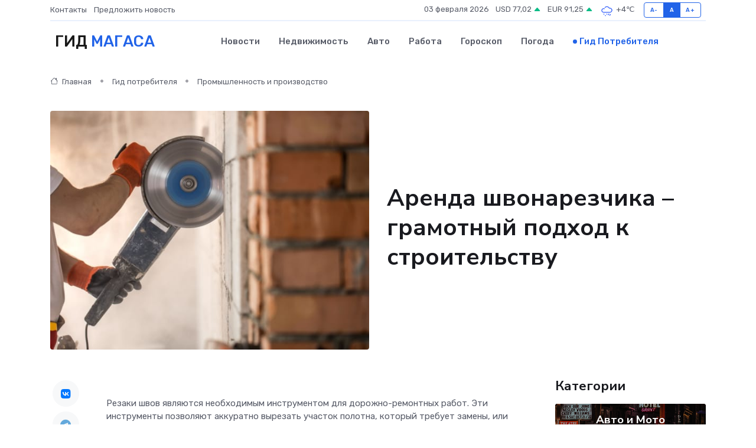

--- FILE ---
content_type: text/html; charset=UTF-8
request_url: https://magas-gid.ru/poleznoe/arenda-shvonarezchika.htm
body_size: 12932
content:
<!DOCTYPE html>
<html lang="ru">
<head>
	<meta charset="utf-8">
	<meta name="csrf-token" content="p5MIhTokJHgYwibDgm69j0kgVsjqOVpLTQBLwvN2">
    <meta http-equiv="X-UA-Compatible" content="IE=edge">
    <meta name="viewport" content="width=device-width, initial-scale=1">
    <title>Аренда швонарезчика – грамотный подход к строительству</title>
    <meta name="description" property="description" content="Гид потребителя в Магасе. Аренда швонарезчика – грамотный подход к строительству">
    
    <meta property="fb:pages" content="105958871990207" />
    <link rel="shortcut icon" type="image/x-icon" href="https://magas-gid.ru/favicon.svg">
    <link rel="canonical" href="https://magas-gid.ru/poleznoe/arenda-shvonarezchika.htm">
    <link rel="preconnect" href="https://fonts.gstatic.com">
    <link rel="dns-prefetch" href="https://fonts.googleapis.com">
    <link rel="dns-prefetch" href="https://pagead2.googlesyndication.com">
    <link rel="dns-prefetch" href="https://res.cloudinary.com">
    <link href="https://fonts.googleapis.com/css2?family=Nunito+Sans:wght@400;700&family=Rubik:wght@400;500;700&display=swap" rel="stylesheet">
    <link rel="stylesheet" type="text/css" href="https://magas-gid.ru/assets/font-awesome/css/all.min.css">
    <link rel="stylesheet" type="text/css" href="https://magas-gid.ru/assets/bootstrap-icons/bootstrap-icons.css">
    <link rel="stylesheet" type="text/css" href="https://magas-gid.ru/assets/tiny-slider/tiny-slider.css">
    <link rel="stylesheet" type="text/css" href="https://magas-gid.ru/assets/glightbox/css/glightbox.min.css">
    <link rel="stylesheet" type="text/css" href="https://magas-gid.ru/assets/plyr/plyr.css">
    <link id="style-switch" rel="stylesheet" type="text/css" href="https://magas-gid.ru/assets/css/style.css">
    <link rel="stylesheet" type="text/css" href="https://magas-gid.ru/assets/css/style2.css">

    <meta name="twitter:card" content="summary">
    <meta name="twitter:site" content="@mysite">
    <meta name="twitter:title" content="Аренда швонарезчика – грамотный подход к строительству">
    <meta name="twitter:description" content="Гид потребителя в Магасе. Аренда швонарезчика – грамотный подход к строительству">
    <meta name="twitter:creator" content="@mysite">
    <meta name="twitter:image:src" content="https://magas-gid.ru/images/logo.gif">
    <meta name="twitter:domain" content="magas-gid.ru">
    <meta name="twitter:card" content="summary_large_image" /><meta name="twitter:image" content="https://magas-gid.ru/images/logo.gif">

    <meta property="og:url" content="http://magas-gid.ru/poleznoe/arenda-shvonarezchika.htm">
    <meta property="og:title" content="Аренда швонарезчика – грамотный подход к строительству">
    <meta property="og:description" content="Гид потребителя в Магасе. Аренда швонарезчика – грамотный подход к строительству">
    <meta property="og:type" content="website">
    <meta property="og:image" content="https://magas-gid.ru/images/logo.gif">
    <meta property="og:locale" content="ru_RU">
    <meta property="og:site_name" content="Гид Магаса">
    

    <link rel="image_src" href="https://magas-gid.ru/images/logo.gif" />

    <link rel="alternate" type="application/rss+xml" href="https://magas-gid.ru/feed" title="Магас: гид, новости, афиша">
        <script async src="https://pagead2.googlesyndication.com/pagead/js/adsbygoogle.js"></script>
    <script>
        (adsbygoogle = window.adsbygoogle || []).push({
            google_ad_client: "ca-pub-0899253526956684",
            enable_page_level_ads: true
        });
    </script>
        
    
    
    
    <script>if (window.top !== window.self) window.top.location.replace(window.self.location.href);</script>
    <script>if(self != top) { top.location=document.location;}</script>

<!-- Google tag (gtag.js) -->
<script async src="https://www.googletagmanager.com/gtag/js?id=G-71VQP5FD0J"></script>
<script>
  window.dataLayer = window.dataLayer || [];
  function gtag(){dataLayer.push(arguments);}
  gtag('js', new Date());

  gtag('config', 'G-71VQP5FD0J');
</script>
</head>
<body>
<script type="text/javascript" > (function(m,e,t,r,i,k,a){m[i]=m[i]||function(){(m[i].a=m[i].a||[]).push(arguments)}; m[i].l=1*new Date();k=e.createElement(t),a=e.getElementsByTagName(t)[0],k.async=1,k.src=r,a.parentNode.insertBefore(k,a)}) (window, document, "script", "https://mc.yandex.ru/metrika/tag.js", "ym"); ym(56343460, "init", {}); ym(86840228, "init", { clickmap:true, trackLinks:true, accurateTrackBounce:true, webvisor:true });</script> <noscript><div><img src="https://mc.yandex.ru/watch/56343460" style="position:absolute; left:-9999px;" alt="" /><img src="https://mc.yandex.ru/watch/86840228" style="position:absolute; left:-9999px;" alt="" /></div></noscript>
<script type="text/javascript">
    new Image().src = "//counter.yadro.ru/hit?r"+escape(document.referrer)+((typeof(screen)=="undefined")?"":";s"+screen.width+"*"+screen.height+"*"+(screen.colorDepth?screen.colorDepth:screen.pixelDepth))+";u"+escape(document.URL)+";h"+escape(document.title.substring(0,150))+";"+Math.random();
</script>
<!-- Rating@Mail.ru counter -->
<script type="text/javascript">
var _tmr = window._tmr || (window._tmr = []);
_tmr.push({id: "3138453", type: "pageView", start: (new Date()).getTime()});
(function (d, w, id) {
  if (d.getElementById(id)) return;
  var ts = d.createElement("script"); ts.type = "text/javascript"; ts.async = true; ts.id = id;
  ts.src = "https://top-fwz1.mail.ru/js/code.js";
  var f = function () {var s = d.getElementsByTagName("script")[0]; s.parentNode.insertBefore(ts, s);};
  if (w.opera == "[object Opera]") { d.addEventListener("DOMContentLoaded", f, false); } else { f(); }
})(document, window, "topmailru-code");
</script><noscript><div>
<img src="https://top-fwz1.mail.ru/counter?id=3138453;js=na" style="border:0;position:absolute;left:-9999px;" alt="Top.Mail.Ru" />
</div></noscript>
<!-- //Rating@Mail.ru counter -->

<header class="navbar-light navbar-sticky header-static">
    <div class="navbar-top d-none d-lg-block small">
        <div class="container">
            <div class="d-md-flex justify-content-between align-items-center my-1">
                <!-- Top bar left -->
                <ul class="nav">
                    <li class="nav-item">
                        <a class="nav-link ps-0" href="https://magas-gid.ru/contacts">Контакты</a>
                    </li>
                    <li class="nav-item">
                        <a class="nav-link ps-0" href="https://magas-gid.ru/sendnews">Предложить новость</a>
                    </li>
                    
                </ul>
                <!-- Top bar right -->
                <div class="d-flex align-items-center">
                    
                    <ul class="list-inline mb-0 text-center text-sm-end me-3">
						<li class="list-inline-item">
							<span>03 февраля 2026</span>
						</li>
                        <li class="list-inline-item">
                            <a class="nav-link px-0" href="https://magas-gid.ru/currency">
                                <span>USD 77,02 <i class="bi bi-caret-up-fill text-success"></i></span>
                            </a>
						</li>
                        <li class="list-inline-item">
                            <a class="nav-link px-0" href="https://magas-gid.ru/currency">
                                <span>EUR 91,25 <i class="bi bi-caret-up-fill text-success"></i></span>
                            </a>
						</li>
						<li class="list-inline-item">
                            <a class="nav-link px-0" href="https://magas-gid.ru/pogoda">
                                <svg xmlns="http://www.w3.org/2000/svg" width="25" height="25" viewBox="0 0 30 30"><path d="M21.401 27l1.445-2.168a.5.5 0 0 0-.138-.693l-.416-.278a.5.5 0 0 0-.694.139l-1.445 2.168a.5.5 0 0 0 .14.693l.415.278a.5.5 0 0 0 .693-.139m-3-1l1.445-2.168a.5.5 0 0 0-.138-.693l-.416-.278a.5.5 0 0 0-.694.139l-1.445 2.168a.5.5 0 0 0 .14.693l.415.278a.5.5 0 0 0 .693-.139m-6.4 0A1 1 0 1 0 12 28a1 1 0 0 0 0-2m3-3a1 1 0 1 0 0 2 1 1 0 0 0 0-2m-5 1a1 1 0 1 1-2 0 1 1 0 0 1 2 0zM0 0v30V0zm30 0v30V0zm-4.964 13.066a4.948 4.948 0 0 1 0 5.868A4.99 4.99 0 0 1 20.99 21H8.507a4.49 4.49 0 0 1-3.64-1.86 4.458 4.458 0 0 1 0-5.281A4.491 4.491 0 0 1 8.506 12c.686 0 1.37.159 1.996.473a.5.5 0 0 1 .16.766l-.33.399a.502.502 0 0 1-.598.132 2.976 2.976 0 0 0-3.346.608 3.007 3.007 0 0 0 .334 4.532c.527.396 1.177.59 1.836.59H20.94a3.54 3.54 0 0 0 2.163-.711 3.497 3.497 0 0 0 1.358-3.206 3.45 3.45 0 0 0-.706-1.727A3.486 3.486 0 0 0 20.99 12.5c-.07 0-.138.016-.208.02-.328.02-.645.085-.947.192a.496.496 0 0 1-.63-.287 4.637 4.637 0 0 0-.445-.874 4.495 4.495 0 0 0-.584-.733A4.461 4.461 0 0 0 14.998 9.5a4.46 4.46 0 0 0-3.177 1.318 2.326 2.326 0 0 0-.135.147.5.5 0 0 1-.592.131 5.78 5.78 0 0 0-.453-.19.5.5 0 0 1-.21-.79A5.97 5.97 0 0 1 14.998 8a5.97 5.97 0 0 1 4.237 1.757c.398.399.704.85.966 1.319.262-.042.525-.076.79-.076a4.99 4.99 0 0 1 4.045 2.066zM0 0v30V0zm30 0v30V0z" fill="#315EFB" fill-rule="evenodd"></path></svg>
                                <span>+4&#8451;</span>
                            </a>
						</li>
					</ul>

                    <!-- Font size accessibility START -->
                    <div class="btn-group me-2" role="group" aria-label="font size changer">
                        <input type="radio" class="btn-check" name="fntradio" id="font-sm">
                        <label class="btn btn-xs btn-outline-primary mb-0" for="font-sm">A-</label>

                        <input type="radio" class="btn-check" name="fntradio" id="font-default" checked>
                        <label class="btn btn-xs btn-outline-primary mb-0" for="font-default">A</label>

                        <input type="radio" class="btn-check" name="fntradio" id="font-lg">
                        <label class="btn btn-xs btn-outline-primary mb-0" for="font-lg">A+</label>
                    </div>

                    
                </div>
            </div>
            <!-- Divider -->
            <div class="border-bottom border-2 border-primary opacity-1"></div>
        </div>
    </div>

    <!-- Logo Nav START -->
    <nav class="navbar navbar-expand-lg">
        <div class="container">
            <!-- Logo START -->
            <a class="navbar-brand" href="https://magas-gid.ru" style="text-align: end;">
                
                			<span class="ms-2 fs-3 text-uppercase fw-normal">Гид <span style="color: #2163e8;">Магаса</span></span>
                            </a>
            <!-- Logo END -->

            <!-- Responsive navbar toggler -->
            <button class="navbar-toggler ms-auto" type="button" data-bs-toggle="collapse"
                data-bs-target="#navbarCollapse" aria-controls="navbarCollapse" aria-expanded="false"
                aria-label="Toggle navigation">
                <span class="text-body h6 d-none d-sm-inline-block">Menu</span>
                <span class="navbar-toggler-icon"></span>
            </button>

            <!-- Main navbar START -->
            <div class="collapse navbar-collapse" id="navbarCollapse">
                <ul class="navbar-nav navbar-nav-scroll mx-auto">
                                        <li class="nav-item"> <a class="nav-link" href="https://magas-gid.ru/news">Новости</a></li>
                                        <li class="nav-item"> <a class="nav-link" href="https://magas-gid.ru/realty">Недвижимость</a></li>
                                        <li class="nav-item"> <a class="nav-link" href="https://magas-gid.ru/auto">Авто</a></li>
                                        <li class="nav-item"> <a class="nav-link" href="https://magas-gid.ru/job">Работа</a></li>
                                        <li class="nav-item"> <a class="nav-link" href="https://magas-gid.ru/horoscope">Гороскоп</a></li>
                                        <li class="nav-item"> <a class="nav-link" href="https://magas-gid.ru/pogoda">Погода</a></li>
                                        <li class="nav-item"> <a class="nav-link active" href="https://magas-gid.ru/poleznoe">Гид потребителя</a></li>
                                    </ul>
            </div>
            <!-- Main navbar END -->

            
        </div>
    </nav>
    <!-- Logo Nav END -->
</header>
    <main>
        <!-- =======================
                Main content START -->
        <section class="pt-3 pb-lg-5">
            <div class="container" data-sticky-container>
                <div class="row">
                    <!-- Main Post START -->
                    <div class="col-lg-9">
                        <!-- Categorie Detail START -->
                        <div class="mb-4">
                            <nav aria-label="breadcrumb" itemscope itemtype="http://schema.org/BreadcrumbList">
                                <ol class="breadcrumb breadcrumb-dots">
                                    <li class="breadcrumb-item" itemprop="itemListElement" itemscope itemtype="http://schema.org/ListItem"><a href="https://magas-gid.ru" title="Главная" itemprop="item"><i class="bi bi-house me-1"></i>
                                        <span itemprop="name">Главная</span></a><meta itemprop="position" content="1" />
                                    </li>
                                    <li class="breadcrumb-item" itemprop="itemListElement" itemscope itemtype="http://schema.org/ListItem"><a href="https://magas-gid.ru/poleznoe" title="Гид потребителя" itemprop="item"> <span itemprop="name">Гид потребителя</span></a><meta itemprop="position" content="2" />
                                    </li>
                                    <li class="breadcrumb-item" itemprop="itemListElement" itemscope itemtype="http://schema.org/ListItem"><a
                                            href="https://magas-gid.ru/poleznoe/categories/promyshlennost-i-proizvodstvo.htm" title="Промышленность и производство" itemprop="item"><span itemprop="name">Промышленность и производство</span></a><meta itemprop="position" content="3" />
                                    </li>
                                </ol>
                            </nav>
                        </div>
                    </div>
                </div>
                <div class="row align-items-center">
                    <!-- Image -->
                    <div class="col-md-6 position-relative">
                                                <img class="rounded" src="https://res.cloudinary.com/cherepovetssu/image/upload/c_fill,w_600,h_450,q_auto/ertopzqddokqojm0ilv7" alt="Аренда швонарезчика – грамотный подход к строительству">
                                            </div>
                    <!-- Content -->
                    <div class="col-md-6 mt-4 mt-md-0">
                        
                        <h1 class="display-6">Аренда швонарезчика – грамотный подход к строительству</h1>
                    </div>
                </div>
            </div>
        </section>
        <!-- =======================
        Main START -->
        <section class="pt-0">
            <div class="container position-relative" data-sticky-container>
                <div class="row">
                    <!-- Left sidebar START -->
                    <div class="col-md-1">
                        <div class="text-start text-lg-center mb-5" data-sticky data-margin-top="80" data-sticky-for="767">
                            <style>
                                .fa-vk::before {
                                    color: #07f;
                                }
                                .fa-telegram::before {
                                    color: #64a9dc;
                                }
                                .fa-facebook-square::before {
                                    color: #3b5998;
                                }
                                .fa-odnoklassniki-square::before {
                                    color: #eb722e;
                                }
                                .fa-twitter-square::before {
                                    color: #00aced;
                                }
                                .fa-whatsapp::before {
                                    color: #65bc54;
                                }
                                .fa-viber::before {
                                    color: #7b519d;
                                }
                                .fa-moimir svg {
                                    background-color: #168de2;
                                    height: 18px;
                                    width: 18px;
                                    background-size: 18px 18px;
                                    border-radius: 4px;
                                    margin-bottom: 2px;
                                }
                            </style>
                            <ul class="nav text-white-force">
                                <li class="nav-item">
                                    <a class="nav-link icon-md rounded-circle m-1 p-0 fs-5 bg-light" href="https://vk.com/share.php?url=https://magas-gid.ru/poleznoe/arenda-shvonarezchika.htm&title=Аренда швонарезчика – грамотный подход к строительству&utm_source=share" rel="nofollow" target="_blank">
                                        <i class="fab fa-vk align-middle text-body"></i>
                                    </a>
                                </li>
                                <li class="nav-item">
                                    <a class="nav-link icon-md rounded-circle m-1 p-0 fs-5 bg-light" href="https://t.me/share/url?url=https://magas-gid.ru/poleznoe/arenda-shvonarezchika.htm&text=Аренда швонарезчика – грамотный подход к строительству&utm_source=share" rel="nofollow" target="_blank">
                                        <i class="fab fa-telegram align-middle text-body"></i>
                                    </a>
                                </li>
                                <li class="nav-item">
                                    <a class="nav-link icon-md rounded-circle m-1 p-0 fs-5 bg-light" href="https://connect.ok.ru/offer?url=https://magas-gid.ru/poleznoe/arenda-shvonarezchika.htm&title=Аренда швонарезчика – грамотный подход к строительству&utm_source=share" rel="nofollow" target="_blank">
                                        <i class="fab fa-odnoklassniki-square align-middle text-body"></i>
                                    </a>
                                </li>
                                <li class="nav-item">
                                    <a class="nav-link icon-md rounded-circle m-1 p-0 fs-5 bg-light" href="https://www.facebook.com/sharer.php?src=sp&u=https://magas-gid.ru/poleznoe/arenda-shvonarezchika.htm&title=Аренда швонарезчика – грамотный подход к строительству&utm_source=share" rel="nofollow" target="_blank">
                                        <i class="fab fa-facebook-square align-middle text-body"></i>
                                    </a>
                                </li>
                                <li class="nav-item">
                                    <a class="nav-link icon-md rounded-circle m-1 p-0 fs-5 bg-light" href="https://twitter.com/intent/tweet?text=Аренда швонарезчика – грамотный подход к строительству&url=https://magas-gid.ru/poleznoe/arenda-shvonarezchika.htm&utm_source=share" rel="nofollow" target="_blank">
                                        <i class="fab fa-twitter-square align-middle text-body"></i>
                                    </a>
                                </li>
                                <li class="nav-item">
                                    <a class="nav-link icon-md rounded-circle m-1 p-0 fs-5 bg-light" href="https://api.whatsapp.com/send?text=Аренда швонарезчика – грамотный подход к строительству https://magas-gid.ru/poleznoe/arenda-shvonarezchika.htm&utm_source=share" rel="nofollow" target="_blank">
                                        <i class="fab fa-whatsapp align-middle text-body"></i>
                                    </a>
                                </li>
                                <li class="nav-item">
                                    <a class="nav-link icon-md rounded-circle m-1 p-0 fs-5 bg-light" href="viber://forward?text=Аренда швонарезчика – грамотный подход к строительству https://magas-gid.ru/poleznoe/arenda-shvonarezchika.htm&utm_source=share" rel="nofollow" target="_blank">
                                        <i class="fab fa-viber align-middle text-body"></i>
                                    </a>
                                </li>
                                <li class="nav-item">
                                    <a class="nav-link icon-md rounded-circle m-1 p-0 fs-5 bg-light" href="https://connect.mail.ru/share?url=https://magas-gid.ru/poleznoe/arenda-shvonarezchika.htm&title=Аренда швонарезчика – грамотный подход к строительству&utm_source=share" rel="nofollow" target="_blank">
                                        <i class="fab fa-moimir align-middle text-body"><svg viewBox='0 0 24 24' xmlns='http://www.w3.org/2000/svg'><path d='M8.889 9.667a1.333 1.333 0 100-2.667 1.333 1.333 0 000 2.667zm6.222 0a1.333 1.333 0 100-2.667 1.333 1.333 0 000 2.667zm4.77 6.108l-1.802-3.028a.879.879 0 00-1.188-.307.843.843 0 00-.313 1.166l.214.36a6.71 6.71 0 01-4.795 1.996 6.711 6.711 0 01-4.792-1.992l.217-.364a.844.844 0 00-.313-1.166.878.878 0 00-1.189.307l-1.8 3.028a.844.844 0 00.312 1.166.88.88 0 001.189-.307l.683-1.147a8.466 8.466 0 005.694 2.18 8.463 8.463 0 005.698-2.184l.685 1.151a.873.873 0 001.189.307.844.844 0 00.312-1.166z' fill='#FFF' fill-rule='evenodd'/></svg></i>
                                    </a>
                                </li>
                            </ul>
                        </div>
                    </div>
                    <!-- Left sidebar END -->

                    <!-- Main Content START -->
                    <div class="col-md-10 col-lg-8 mb-5">
                        <div class="mb-4">
                                                    </div>
                        <div itemscope itemtype="http://schema.org/Article">
                            <meta itemprop="headline" content="Аренда швонарезчика – грамотный подход к строительству">
                            <meta itemprop="identifier" content="https://magas-gid.ru/128">
                            <span itemprop="articleBody"><p>Резаки швов являются необходимым инструментом для дорожно-ремонтных работ. Эти инструменты позволяют аккуратно вырезать участок полотна, который требует замены, или извлечь часть покрытия для ремонта коммуникаций. Однако, затраты на покупку такого оборудования могут быть очень велики, и они оправданы только в случае, если он будет использоваться постоянно. Если же необходимо выполнить разовые работы, то в этом случае стоит обратить внимание на услуги аренды резаков швов.</p>
<p>Одним из наиболее популярных инструментов для проведения различных видов строительных работ являются швонарезчики. Они позволяют легко проводить ремонт, укладку и демонтаж дорожных покрытий, тротуарной плитки, бетонных плит и прокладывать коммуникации. Швонарезчики идеально подходят для создания швов на любой твердой горизонтальной поверхности, будь то асфальт, камень или железобетон. В отличие от отбойных молотков или обычного лома, швонарезчики способны разрезать нужный участок покрытия без повреждения остальной площади.</p>

<p>Конструкция нарезчика швов достаточно простая. Она состоит из рамы, режущего алмазного диска, двигателя и трансмиссии. При мокрой резке дополнительно к аппарату закрепляется резервуар с водой.</p>

<p>В зависимости от типа, швонарезчики могут отличаться некоторыми конструктивными особенностями и применением. Например, самоходные нарезчики оборудованы колесами, что позволяет легко перемещать их по участку. Глубина реза может составлять до 900 мм, а скорость работы значительно выше по сравнению с ручными моделями. Их использование не требует значительных навыков и усилий со стороны оператора. Такие устройства особенно полезны для выполнения работ на крупных и сложных участках. Ручные швонарезчики, в свою очередь, полностью управляемы оператором, имеют меньшую глубину реза (обычно до 320 мм) и скорость. Цена на них, разумеется, ниже, но они уже предназначены для простых участков небольшой площади или труднодоступных мест.</p>

<p>Главным режущим элементом любого типа швонарезчиков является стальной диск с алмазным напылением. Использование алмазов для разрезания асфальта и бетона стало распространенным не так давно, но завоевало популярность из-за высокой точности и скорости работы. На данный момент эта технология используется повсеместно и не имеет достойных аналогов. Диски швонарезчиков бывают двух типов – для резки асфальта или бетона.</p>
<p>Оригинальный заголовок: Стоимость услуги</p>
<p>Аренда швонарезчиков – довольно востребованная услуга на строительных площадках. Цена на ее оказание зависит от различных факторов, между которыми особенно важными являются тип оборудования и срок аренды.</p>
<p>Если взять модель с глубиной реза 110 мм, то ее аренда обойдется от 700 рублей в сутки и выше при длительности аренды на полмесяца и больше. Аппарат с глубиной реза 320 мм, в свою очередь, стоит порядка 2000 рублей в сутки при недельном прокате.</p>
<p>Важно учитывать, что залоговая сумма, которую нужно будет внести при аренде оборудования, зависит не только от класса конкретного швонарезчика, но и от предоставленных арендатором документов. В большинстве случаев, размер залога колеблется от 14 000 до 40 000 рублей. Стоит заметить, что полный возврат депозита предусмотрен в случае соблюдения арендатором всех условий договора.</p>
<p>Если говорить о выгоде относительно покупки, то стоит обратить внимание на тот факт, что стоимость аренды швонарезчиков составляет примерно 0.5-1% от полной стоимости оборудования в сутки. При этом, чем дольше срок аренды, тем выгоднее выходит каждый день использования.</p>
<p>Разновидности резчиков швов</p>
<p>Резчики швов - это специализированные инструменты, предназначенные для создания швов на поверхностях бетонных конструкций. Один из основных компонентов резчика швов - алмазный диск. Но также важным является тип двигателя, который определяет вид резчика. Существуют три основных типа резчиков швов в зависимости от типа двигателя: бензиновые, дизельные и электрические. Каждый из этих типов имеет свои преимущества и наилучшее применение в зависимости от специфики работ.</p>
<p>Бензиновые швонарезчики</p>
<p>Большинство популярных швонарезчиков оснащены бензиновыми двигателями, которые могут быть двух- или четырехтактными. Они обладают невысокой стоимостью и достаточно высокой мощностью. Среди всех типов резчиков на бензиновых вариантах наименьшее влияние оказывает доступность электросети. Дизельные резчики, напротив, являются массивными и менее маневренными, чем швонарезчики на бензине.</p>
<p>Несмотря на многочисленные преимущества, у бензиновых швонарезчиков есть и недостатки, такие как меньшая глубина реза (до 320 мм) и высокий уровень шума по сравнению с электрическими аналогами. Однако, швонарезчик на бензине является универсальным инструментом, который может быть использован на больших и малых участках работ, в помещении с хорошей вентиляцией или на открытых пространствах вне помещения.</p>
<p><strong>Дизельные резчики: достоинства и недостатки</strong></p>

<p>Дизельные резчики обладают самой большой мощностью мотора и представляют собой надежное оборудование с большим ресурсом работы. Один из основных достоинств этих резчиков – возможность резать на максимальную глубину (до 900 мм) и достигать высокой скорости работы. </p>

<p>Однако, недостатки дизельного двигателя тоже очевидны – некоторые модели могут иметь вес до двух тонн. Несмотря на то, что затраты на топливо относительно невысоки, само оборудование обходится дороже, чем электрические или бензиновые аналоги. Кроме того, маневренность из-за габаритов устройства оставляет желать лучшего.</p>

<p>Стоит отметить, что дизельные резчики наиболее широко используются на промышленных предприятиях и при особо крупных объемах работ. Таким оборудованием часто пользуются на производстве.</p>
<p>Электрические швонарезчики, которые работают от розетки, стали популярным выбором для проектов, где есть доступ к постоянному электрическому питанию 380-400 В. Доступная мощность электрических моторов до 30 КВт и глубина реза достигает 320 мм. Рынок таких устройств предлагает как компактные модели весом около 10 кг, так и крупные агрегаты более 200 кг для масштабных работ.</p>

<p>Степень шума и вибрации работы электрических швонарезчиков ниже, чем у их дизельных и бензиновых аналогов, и они не выделяют продукты горения. Обслуживание электрических швонарезчиков более просто, чем у машин с двигателями внутреннего сгорания. Но электрические швонарезчики имеют один существенный недостаток, они зависят от кабеля питания. Поэтому для работ внутри помещений они являются лучшим выбором.</p>

<p>Живописный факт, что в некоторых странах Европы, таких как Скандинавия, строительный рынок наносит удар по дизельным и бензиновым швонарезчикам, объявляя их недопустимым для использования в следствии выделения вредных веществ в окружающую среду. В результате электрические варианты становятся все более популярным выбором.</p>
<p>В мире существует множество производителей швонарезчиков, но некоторые марки являются наиболее популярными среди строителей.</p>

<p>Российский бренд «СПЛИТСТОУН» производит бензиновые и электрические нарезчики швов и занимает одно из лидирующих мест на рынке. Отличительной особенностью этой марки является мощность. Даже компактные модели могут легко справиться с тяжелыми задачами. Двигатели Honda используются в бензиновых швонарезчиках.</p>

<p>Немецкие марки Dr. Schulze и KERN также пользуются высоким спросом. Модели оборудованы глубиномером и аварийным тормозом. Однако, в сравнении с российскими производителями, эти швонарезчики достаточно дорогие.</p>

<p>Шведский бренд Husqvarna также является популярным производителем. Техника этой марки отличается эргономичностью и компактностью. Однако цена на модели этой марки может быть высокой и недоступной для многих потребителей.</p>
<p>Зависимость цены на швонарезчик</p>

<p>На стоимость швонарезчика влияют несколько параметров, в том числе:</p>

<ul>
  <li>Тип мотора. Дизельные модели являются самыми дорогими на рынке, в то время как электрические - наиболее доступны.</li>
  <li>Мощность и глубина реза. Чем больше мощности обладает оборудование и чем выше его точность, тем выше стоимость.</li>
  <li>Привод. Ручные модели стоят дешевле, чем самоходные. Также стоимость зависит от уровня автоматизации и необходимости вмешательства оператора.</li>
  <li>Производитель. При прочих равных, зарубежные аналоги обычно стоят дороже, чем отечественные.</li>
</ul>

<p>Например, бюджетный швонарезчик отечественного производства с бензиновым двигателем будет стоить около 60 000 рублей. В то время как, дизельная самоходная модель для промышленного использования может достигать цены нескольких миллионов рублей.</p>
<h1>Аренда или покупка строительного оборудования: как сделать выбор?</h1>

<p>Сегодня все больше людей отдают предпочтение аренде строительного оборудования вместо его покупки. Такая тенденция актуальна и для швонарезчиков. Почему же аренда становится все более популярной? Рассмотрим причины:</p>

<ul>
  <li>Нет необходимости в крупных вложениях. Аренда качественного оборудования обойдется значительно дешевле, чем его покупка, и вы будете оплачивать только время его реального использования.</li>
  <li>Не нужно организовывать хранение и обслуживание техники в промежутках между выполнением работ. Арендатором часто занимаются перевозкой, обслуживанием и хранением оборудования.</li>
  <li>Под каждый проект можно выбрать наиболее подходящий по виду и классу аппарат. Как было сказано выше, каждый тип швонарезчиков имеет свои особенности применения, поэтому для оптимального использования в разных условиях вам пришлось бы приобрести несколько моделей.</li>
</ul>

<p>Итак, если вы периодически используете технику для выполнения работ на разных объектах с разными требованиями, лучшим выбором будет аренда. Услуга проката швонарезчиков востребована строительными бригадами и подрядчиками, частными лицами. В свою очередь, покупка подходит тем, кто регулярно и продолжительно использует оборудование для выполнения работ на одном и том же типе участков.</p>
<p>Аренда ножниц для резки швов требует определенных знаний и подготовки. Перед тем, как взять на прокат оборудование, необходимо определиться с работами, которые предстоит выполнять, и выбрать наиболее подходящую модель. Если у вас возникнут вопросы, то компания-арендодатель поможет вам с выбором и расскажет об особенностях каждой модели. К тому же, вы можете узнать о стоимости залога, цене аренды и необходимых для аренды документах.</p>

<p>Время аренды зависит от того, у какой компании вы берете на прокат оборудование. Минимальный срок может быть от одного дня до трех, а максимальный оговаривается индивидуально.</p>

<p>Для заключения договора аренды часто требуется предъявление паспорта и оплаты залога. Вы можете забрать оборудование самостоятельно со склада, но часто компании предлагают доставку в место проведения работ.</p>

<p>В договоре указываются все условия аренды: срок, условия доставки, стоимость аренды, размер залога, ответственность арендатора за сохранность оборудования и условия возможного ремонта.</p>

<p>Фото: freepik.com</p></span>
                        </div>
                        <!-- Comments START -->
                        <div class="mt-5">
                            <h3>Комментарии (0)</h3>
                        </div>
                        <!-- Comments END -->
                        <!-- Reply START -->
                        <div>
                            <h3>Добавить комментарий</h3>
                            <small>Ваш email не публикуется. Обязательные поля отмечены *</small>
                            <form class="row g-3 mt-2">
                                <div class="col-md-6">
                                    <label class="form-label">Имя *</label>
                                    <input type="text" class="form-control" aria-label="First name">
                                </div>
                                <div class="col-md-6">
                                    <label class="form-label">Email *</label>
                                    <input type="email" class="form-control">
                                </div>
                                <div class="col-12">
                                    <label class="form-label">Текст комментария *</label>
                                    <textarea class="form-control" rows="3"></textarea>
                                </div>
                                <div class="col-12">
                                    <button type="submit" class="btn btn-primary">Оставить комментарий</button>
                                </div>
                            </form>
                        </div>
                        <!-- Reply END -->
                    </div>
                    <!-- Main Content END -->
                    <!-- Right sidebar START -->
                    <div class="col-lg-3 d-none d-lg-block">
                        <div data-sticky data-margin-top="80" data-sticky-for="991">
                            <!-- Categories -->
                            <div>
                                <h4 class="mb-3">Категории</h4>
                                                                    <!-- Category item -->
                                    <div class="text-center mb-3 card-bg-scale position-relative overflow-hidden rounded"
                                        style="background-image:url(https://magas-gid.ru/assets/images/blog/4by3/01.jpg); background-position: center left; background-size: cover;">
                                        <div class="bg-dark-overlay-4 p-3">
                                            <a href="https://magas-gid.ru/poleznoe/categories/avto-i-moto.htm"
                                                class="stretched-link btn-link fw-bold text-white h5">Авто и Мото</a>
                                        </div>
                                    </div>
                                                                    <!-- Category item -->
                                    <div class="text-center mb-3 card-bg-scale position-relative overflow-hidden rounded"
                                        style="background-image:url(https://magas-gid.ru/assets/images/blog/4by3/06.jpg); background-position: center left; background-size: cover;">
                                        <div class="bg-dark-overlay-4 p-3">
                                            <a href="https://magas-gid.ru/poleznoe/categories/delovoi-mir.htm"
                                                class="stretched-link btn-link fw-bold text-white h5">Деловой мир</a>
                                        </div>
                                    </div>
                                                                    <!-- Category item -->
                                    <div class="text-center mb-3 card-bg-scale position-relative overflow-hidden rounded"
                                        style="background-image:url(https://magas-gid.ru/assets/images/blog/4by3/05.jpg); background-position: center left; background-size: cover;">
                                        <div class="bg-dark-overlay-4 p-3">
                                            <a href="https://magas-gid.ru/poleznoe/categories/dom-i-semja.htm"
                                                class="stretched-link btn-link fw-bold text-white h5">Дом и семья</a>
                                        </div>
                                    </div>
                                                                    <!-- Category item -->
                                    <div class="text-center mb-3 card-bg-scale position-relative overflow-hidden rounded"
                                        style="background-image:url(https://magas-gid.ru/assets/images/blog/4by3/05.jpg); background-position: center left; background-size: cover;">
                                        <div class="bg-dark-overlay-4 p-3">
                                            <a href="https://magas-gid.ru/poleznoe/categories/zakonodatelstvo-i-pravo.htm"
                                                class="stretched-link btn-link fw-bold text-white h5">Законодательство и право</a>
                                        </div>
                                    </div>
                                                                    <!-- Category item -->
                                    <div class="text-center mb-3 card-bg-scale position-relative overflow-hidden rounded"
                                        style="background-image:url(https://magas-gid.ru/assets/images/blog/4by3/06.jpg); background-position: center left; background-size: cover;">
                                        <div class="bg-dark-overlay-4 p-3">
                                            <a href="https://magas-gid.ru/poleznoe/categories/lichnye-dengi.htm"
                                                class="stretched-link btn-link fw-bold text-white h5">Личные деньги</a>
                                        </div>
                                    </div>
                                                                    <!-- Category item -->
                                    <div class="text-center mb-3 card-bg-scale position-relative overflow-hidden rounded"
                                        style="background-image:url(https://magas-gid.ru/assets/images/blog/4by3/07.jpg); background-position: center left; background-size: cover;">
                                        <div class="bg-dark-overlay-4 p-3">
                                            <a href="https://magas-gid.ru/poleznoe/categories/meditsina-i-zdorove.htm"
                                                class="stretched-link btn-link fw-bold text-white h5">Медицина и здоровье</a>
                                        </div>
                                    </div>
                                                                    <!-- Category item -->
                                    <div class="text-center mb-3 card-bg-scale position-relative overflow-hidden rounded"
                                        style="background-image:url(https://magas-gid.ru/assets/images/blog/4by3/01.jpg); background-position: center left; background-size: cover;">
                                        <div class="bg-dark-overlay-4 p-3">
                                            <a href="https://magas-gid.ru/poleznoe/categories/moda-i-stil.htm"
                                                class="stretched-link btn-link fw-bold text-white h5">Мода и стиль</a>
                                        </div>
                                    </div>
                                                                    <!-- Category item -->
                                    <div class="text-center mb-3 card-bg-scale position-relative overflow-hidden rounded"
                                        style="background-image:url(https://magas-gid.ru/assets/images/blog/4by3/02.jpg); background-position: center left; background-size: cover;">
                                        <div class="bg-dark-overlay-4 p-3">
                                            <a href="https://magas-gid.ru/poleznoe/categories/nedvizhimost.htm"
                                                class="stretched-link btn-link fw-bold text-white h5">Недвижимость</a>
                                        </div>
                                    </div>
                                                                    <!-- Category item -->
                                    <div class="text-center mb-3 card-bg-scale position-relative overflow-hidden rounded"
                                        style="background-image:url(https://magas-gid.ru/assets/images/blog/4by3/05.jpg); background-position: center left; background-size: cover;">
                                        <div class="bg-dark-overlay-4 p-3">
                                            <a href="https://magas-gid.ru/poleznoe/categories/novye-tekhnologii.htm"
                                                class="stretched-link btn-link fw-bold text-white h5">Новые технологии</a>
                                        </div>
                                    </div>
                                                                    <!-- Category item -->
                                    <div class="text-center mb-3 card-bg-scale position-relative overflow-hidden rounded"
                                        style="background-image:url(https://magas-gid.ru/assets/images/blog/4by3/05.jpg); background-position: center left; background-size: cover;">
                                        <div class="bg-dark-overlay-4 p-3">
                                            <a href="https://magas-gid.ru/poleznoe/categories/obrazovanie.htm"
                                                class="stretched-link btn-link fw-bold text-white h5">Образование</a>
                                        </div>
                                    </div>
                                                                    <!-- Category item -->
                                    <div class="text-center mb-3 card-bg-scale position-relative overflow-hidden rounded"
                                        style="background-image:url(https://magas-gid.ru/assets/images/blog/4by3/06.jpg); background-position: center left; background-size: cover;">
                                        <div class="bg-dark-overlay-4 p-3">
                                            <a href="https://magas-gid.ru/poleznoe/categories/prazdniki-i-meroprijatija.htm"
                                                class="stretched-link btn-link fw-bold text-white h5">Праздники и мероприятия</a>
                                        </div>
                                    </div>
                                                                    <!-- Category item -->
                                    <div class="text-center mb-3 card-bg-scale position-relative overflow-hidden rounded"
                                        style="background-image:url(https://magas-gid.ru/assets/images/blog/4by3/06.jpg); background-position: center left; background-size: cover;">
                                        <div class="bg-dark-overlay-4 p-3">
                                            <a href="https://magas-gid.ru/poleznoe/categories/promyshlennost-i-proizvodstvo.htm"
                                                class="stretched-link btn-link fw-bold text-white h5">Промышленность и производство</a>
                                        </div>
                                    </div>
                                                                    <!-- Category item -->
                                    <div class="text-center mb-3 card-bg-scale position-relative overflow-hidden rounded"
                                        style="background-image:url(https://magas-gid.ru/assets/images/blog/4by3/02.jpg); background-position: center left; background-size: cover;">
                                        <div class="bg-dark-overlay-4 p-3">
                                            <a href="https://magas-gid.ru/poleznoe/categories/puteshestvija-i-turizm.htm"
                                                class="stretched-link btn-link fw-bold text-white h5">Путешествия и туризм</a>
                                        </div>
                                    </div>
                                                                    <!-- Category item -->
                                    <div class="text-center mb-3 card-bg-scale position-relative overflow-hidden rounded"
                                        style="background-image:url(https://magas-gid.ru/assets/images/blog/4by3/07.jpg); background-position: center left; background-size: cover;">
                                        <div class="bg-dark-overlay-4 p-3">
                                            <a href="https://magas-gid.ru/poleznoe/categories/razvlechenija-i-otdykh.htm"
                                                class="stretched-link btn-link fw-bold text-white h5">Развлечения и отдых</a>
                                        </div>
                                    </div>
                                                                    <!-- Category item -->
                                    <div class="text-center mb-3 card-bg-scale position-relative overflow-hidden rounded"
                                        style="background-image:url(https://magas-gid.ru/assets/images/blog/4by3/06.jpg); background-position: center left; background-size: cover;">
                                        <div class="bg-dark-overlay-4 p-3">
                                            <a href="https://magas-gid.ru/poleznoe/categories/sport.htm"
                                                class="stretched-link btn-link fw-bold text-white h5">Спорт и ЗОЖ</a>
                                        </div>
                                    </div>
                                                                    <!-- Category item -->
                                    <div class="text-center mb-3 card-bg-scale position-relative overflow-hidden rounded"
                                        style="background-image:url(https://magas-gid.ru/assets/images/blog/4by3/04.jpg); background-position: center left; background-size: cover;">
                                        <div class="bg-dark-overlay-4 p-3">
                                            <a href="https://magas-gid.ru/poleznoe/categories/tovary-i-uslugi.htm"
                                                class="stretched-link btn-link fw-bold text-white h5">Товары и услуги</a>
                                        </div>
                                    </div>
                                                            </div>
                        </div>
                    </div>
                    <!-- Right sidebar END -->
                </div>
        </section>
    </main>
<footer class="bg-dark pt-5">
    
    <!-- Footer copyright START -->
    <div class="bg-dark-overlay-3 mt-5">
        <div class="container">
            <div class="row align-items-center justify-content-md-between py-4">
                <div class="col-md-6">
                    <!-- Copyright -->
                    <div class="text-center text-md-start text-primary-hover text-muted">
                        &#169;2026 Магас. Все права защищены.
                    </div>
                </div>
                
            </div>
        </div>
    </div>
    <!-- Footer copyright END -->
    <script type="application/ld+json">
        {"@context":"https:\/\/schema.org","@type":"Organization","name":"\u041c\u0430\u0433\u0430\u0441 - \u0433\u0438\u0434, \u043d\u043e\u0432\u043e\u0441\u0442\u0438, \u0430\u0444\u0438\u0448\u0430","url":"https:\/\/magas-gid.ru","sameAs":["https:\/\/vk.com\/public208125550","https:\/\/t.me\/magas_gid"]}
    </script>
</footer>
<!-- Back to top -->
<div class="back-top"><i class="bi bi-arrow-up-short"></i></div>
<script src="https://magas-gid.ru/assets/bootstrap/js/bootstrap.bundle.min.js"></script>
<script src="https://magas-gid.ru/assets/tiny-slider/tiny-slider.js"></script>
<script src="https://magas-gid.ru/assets/sticky-js/sticky.min.js"></script>
<script src="https://magas-gid.ru/assets/glightbox/js/glightbox.min.js"></script>
<script src="https://magas-gid.ru/assets/plyr/plyr.js"></script>
<script src="https://magas-gid.ru/assets/js/functions.js"></script>
<script src="https://yastatic.net/share2/share.js" async></script>
<script defer src="https://static.cloudflareinsights.com/beacon.min.js/vcd15cbe7772f49c399c6a5babf22c1241717689176015" integrity="sha512-ZpsOmlRQV6y907TI0dKBHq9Md29nnaEIPlkf84rnaERnq6zvWvPUqr2ft8M1aS28oN72PdrCzSjY4U6VaAw1EQ==" data-cf-beacon='{"version":"2024.11.0","token":"d306d6bd217c4cc1b41c728969ef0e85","r":1,"server_timing":{"name":{"cfCacheStatus":true,"cfEdge":true,"cfExtPri":true,"cfL4":true,"cfOrigin":true,"cfSpeedBrain":true},"location_startswith":null}}' crossorigin="anonymous"></script>
</body>
</html>


--- FILE ---
content_type: text/html; charset=utf-8
request_url: https://www.google.com/recaptcha/api2/aframe
body_size: 266
content:
<!DOCTYPE HTML><html><head><meta http-equiv="content-type" content="text/html; charset=UTF-8"></head><body><script nonce="pic_0TsC1WxzA3RE9b28yw">/** Anti-fraud and anti-abuse applications only. See google.com/recaptcha */ try{var clients={'sodar':'https://pagead2.googlesyndication.com/pagead/sodar?'};window.addEventListener("message",function(a){try{if(a.source===window.parent){var b=JSON.parse(a.data);var c=clients[b['id']];if(c){var d=document.createElement('img');d.src=c+b['params']+'&rc='+(localStorage.getItem("rc::a")?sessionStorage.getItem("rc::b"):"");window.document.body.appendChild(d);sessionStorage.setItem("rc::e",parseInt(sessionStorage.getItem("rc::e")||0)+1);localStorage.setItem("rc::h",'1770130940156');}}}catch(b){}});window.parent.postMessage("_grecaptcha_ready", "*");}catch(b){}</script></body></html>